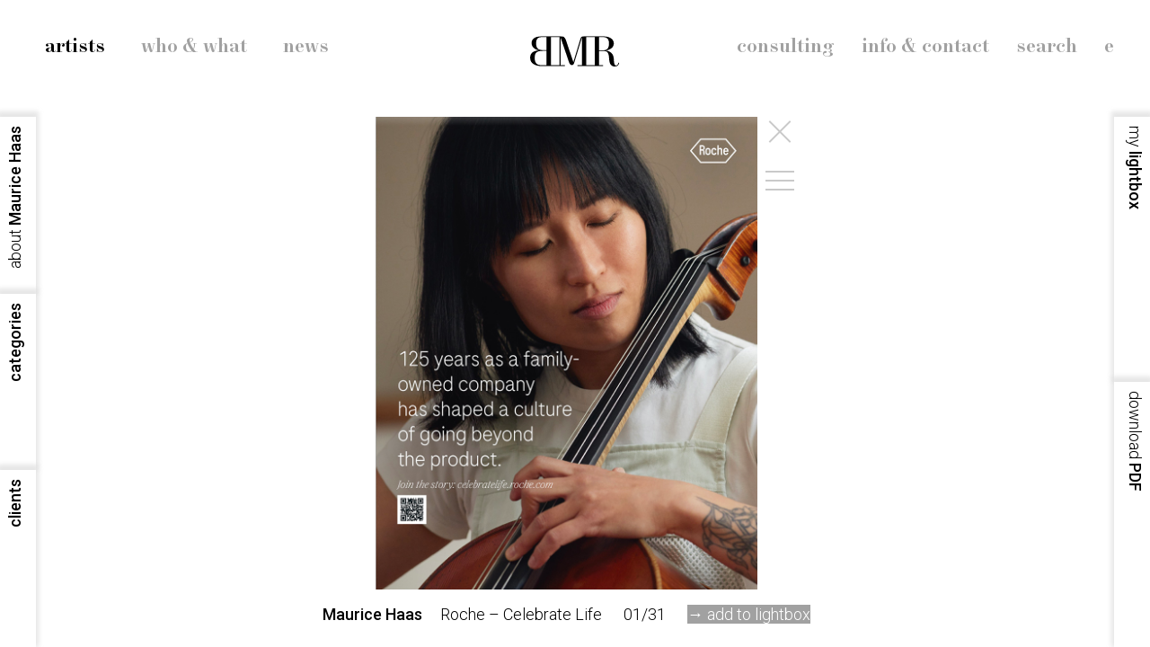

--- FILE ---
content_type: text/html;charset=UTF-8
request_url: https://www.bmr-fotografen.ch/de/artists/maurice-haas/525/6720/
body_size: 7546
content:
<!DOCTYPE html>
<html lang="de"><head>

<title>Artists</title>

<meta name="description" content="Adrian&Alexis, Monique Baumann, Bela Borsodi, Christian Grund, Maurice Haas, Milo Keller, Sylvan M&uuml;ller, Oriani&Origone, Nadine Ottawa, STAN." />
<meta name="keywords" content="" />

<meta name="viewport" content="width=device-width, initial-scale=1.0">
<meta name="google-site-verification" content="01uUdzP7wHoYvW6_WEiHrD_LRcxoqR0vF5yCnZJ1oAU"/>
<meta name="apple-mobile-web-app-capable" content="yes">
<link rel="apple-touch-icon" sizes="180x180" href="/apple-touch-icon.png">
<link rel="icon" type="image/png" sizes="32x32" href="/favicon-32x32.png">
<link rel="icon" type="image/png" sizes="16x16" href="/favicon-16x16.png">
<link rel="stylesheet" type="text/css" href="/assets/style/font.css" />
<link href="https://fonts.googleapis.com/css?family=Roboto:300,500&display=swap" rel="stylesheet">
<link rel="stylesheet" type="text/css" href="/assets/style/style04.css" />
<link rel="stylesheet" href="/assets/swiper/css/swiper.min.css">
<script src="/assets/js/lib/NavSliderVideo.js"></script>
<script src="/assets/swiper/js/swiper.min.js"></script>
<script src="/assets/js/vendor/ajax.js"></script>

</head>
<body> <div class="headcontainer"><div class="topnav"><div class="topleft"><div class="mtoplinkactive floatleft"><a  href="/de/artists">artists</a></div><div class="mtoplink floatleft"><a  href="/de/whowhat">who & what</a></div><div class="mtoplink floatleft"><a  href="/de/news">news</a></div>&nbsp;</div><div class="topmiddle"><a href="/de/"><img class="svglogo" src="/assets/img/bmr-fotografen.svg" alt="bmr-fotografen.ch" /></a></div><div class="topright"><div class="mtoplink floatright"><a href="/en/">e</a></div><div class="mtoplink floatright"><a  href="/de/search">search</a></div><div class="mtoplink floatright"><a  href="/de/info">info & contact</a></div><div class="mtoplink floatright"><a  href="/de/consulting">consulting</a></div></div><div class="p100"></div></div></div><div class="headcontainer-mobile"><div class="topnav-mobile"><div class="topleft"><a href="/de/"><img class="svglogo" src="/assets/img/bmr-fotografen-white.svg" alt="bmr-fotografen.ch" /></a></div><div class="topright" onclick="showmobilenav()">menu</div><div class="p100"></div></div></div><div class="menu-container-mobile"><div id="mobilenav" class="inner"><a class="tophamburger active" href="/de/artists">artists</a><a class="tophamburger inactive" href="/de/whowhat">who & what</a><a class="tophamburger inactive" href="/de/news">news</a><a class="tophamburger inactive" href="/de/consulting">consulting</a><a class="tophamburger inactive" href="/de/info">info & contact</a><a class="tophamburger inactive" href="/de/search">search</a> <a class="topmobilelanguage inactive" href="/en/">e</a></div></div><div class="contentcontainer"><div class="panel100"><div class="inner"><div class="contentbox"><div class="p100"><div style="position: relative; padding: 0px;"><div id="slideouterwrapper" class="slideouterwrapper">
<div id="swcontainer" class="swiper-container" data-start="0"><div class="swiper-wrapper"><div class="swiper-slide" data-docid="/de/artists/maurice-haas/525/6720/"><div class="sliderimage"><div class="full" onclick="f1.donext()"><div class="content"><img class="slidefull" alt="copyright Maurice Haas - Roche – Celebrate Life"  data-src="/data/2021_11_dcs/Maurice_Haas_Roche_00033.jpg" data-ovsrc="/data/2021_11_dcs/ov/Maurice_Haas_Roche_00033.jpg" src="/data/2021_11_dcs/pr/Maurice_Haas_Roche_00033.jpg" data-ratio="1.23853" /></div></div><div class="slidenavigation" style="display: none;"><div class="slide-nav"><div class="slide-close" onclick="location.href='/de/artists/maurice-haas'"></div><div class="slide-hamburger" onclick="f1.showoverview()"><div class="slide-hamburger-line"></div><div class="slide-hamburger-line"></div><div class="slide-hamburger-line"></div></div></div></div></div><div class="addtolightbox" ><div class="pagina"><strong>Maurice Haas</strong></div><div class="pagina-left">Roche – Celebrate Life</div><div class="pagina-left">01/31</div><div class="adder-btn rsp-dskt pagina-left">&rarr; <span class="showpointer" onclick="f1.addtolightbox({session: '5607AA46-EA5B-B1EA-46FEEA02743A682F', pair: 0, ratio: '1.23853', path:'/data/2021_11_dcs/Maurice_Haas_Roche_00033.jpg', dcid:6720,prid:525,arid:25, name:'Maurice Haas', title:'Roche – Celebrate Life'});">add to lightbox</span></div></div></div><div class="swiper-slide" data-docid="/de/artists/maurice-haas/525/6719/"><div class="sliderimage"><div class="full" onclick="f1.donext()"><div class="content"><img class="slidefull" alt="copyright Maurice Haas - Roche – Celebrate Life"  data-src="/data/2021_11_dcs/Maurice_Haas_Roche_00029.jpg" data-ovsrc="/data/2021_11_dcs/ov/Maurice_Haas_Roche_00029.jpg" src="/data/2021_11_dcs/pr/Maurice_Haas_Roche_00029.jpg" data-ratio="0.667078" /></div></div><div class="slidenavigation" style="display: none;"><div class="slide-nav"><div class="slide-close" onclick="location.href='/de/artists/maurice-haas'"></div><div class="slide-hamburger" onclick="f1.showoverview()"><div class="slide-hamburger-line"></div><div class="slide-hamburger-line"></div><div class="slide-hamburger-line"></div></div></div></div></div><div class="addtolightbox" ><div class="pagina"><strong>Maurice Haas</strong></div><div class="pagina-left">Roche – Celebrate Life</div><div class="pagina-left">02/31</div><div class="adder-btn rsp-dskt pagina-left">&rarr; <span class="showpointer" onclick="f1.addtolightbox({session: '5607AA46-EA5B-B1EA-46FEEA02743A682F', pair: 0, ratio: '0.667078', path:'/data/2021_11_dcs/Maurice_Haas_Roche_00029.jpg', dcid:6719,prid:525,arid:25, name:'Maurice Haas', title:'Roche – Celebrate Life'});">add to lightbox</span></div></div></div><div class="swiper-slide" data-docid="/de/artists/maurice-haas/525/6718/"><div class="sliderimage"><div class="full" onclick="f1.donext()"><div class="content"><img class="slidefull" alt="copyright Maurice Haas - Roche – Celebrate Life"  data-src="/data/2021_11_dcs/Maurice_Haas_Roche_00030.jpg" data-ovsrc="/data/2021_11_dcs/ov/Maurice_Haas_Roche_00030.jpg" src="/data/2021_11_dcs/pr/Maurice_Haas_Roche_00030.jpg" data-ratio="1.5" /></div></div><div class="slidenavigation" style="display: none;"><div class="slide-nav"><div class="slide-close" onclick="location.href='/de/artists/maurice-haas'"></div><div class="slide-hamburger" onclick="f1.showoverview()"><div class="slide-hamburger-line"></div><div class="slide-hamburger-line"></div><div class="slide-hamburger-line"></div></div></div></div></div><div class="addtolightbox" ><div class="pagina"><strong>Maurice Haas</strong></div><div class="pagina-left">Roche – Celebrate Life</div><div class="pagina-left">03/31</div><div class="adder-btn rsp-dskt pagina-left">&rarr; <span class="showpointer" onclick="f1.addtolightbox({session: '5607AA46-EA5B-B1EA-46FEEA02743A682F', pair: 0, ratio: '1.5', path:'/data/2021_11_dcs/Maurice_Haas_Roche_00030.jpg', dcid:6718,prid:525,arid:25, name:'Maurice Haas', title:'Roche – Celebrate Life'});">add to lightbox</span></div></div></div><div class="swiper-slide" data-docid="/de/artists/maurice-haas/525/6717/"><div class="sliderimage"><div class="full" onclick="f1.donext()"><div class="content"><img class="slidefull" alt="copyright Maurice Haas - Roche – Celebrate Life"  data-src="/data/2021_11_dcs/Maurice_Haas_Roche_00004.jpg" data-ovsrc="/data/2021_11_dcs/ov/Maurice_Haas_Roche_00004.jpg" src="/data/2021_11_dcs/pr/Maurice_Haas_Roche_00004.jpg" data-ratio="0.667078" /></div></div><div class="slidenavigation" style="display: none;"><div class="slide-nav"><div class="slide-close" onclick="location.href='/de/artists/maurice-haas'"></div><div class="slide-hamburger" onclick="f1.showoverview()"><div class="slide-hamburger-line"></div><div class="slide-hamburger-line"></div><div class="slide-hamburger-line"></div></div></div></div></div><div class="addtolightbox" ><div class="pagina"><strong>Maurice Haas</strong></div><div class="pagina-left">Roche – Celebrate Life</div><div class="pagina-left">04/31</div><div class="adder-btn rsp-dskt pagina-left">&rarr; <span class="showpointer" onclick="f1.addtolightbox({session: '5607AA46-EA5B-B1EA-46FEEA02743A682F', pair: 0, ratio: '0.667078', path:'/data/2021_11_dcs/Maurice_Haas_Roche_00004.jpg', dcid:6717,prid:525,arid:25, name:'Maurice Haas', title:'Roche – Celebrate Life'});">add to lightbox</span></div></div></div><div class="swiper-slide" data-docid="/de/artists/maurice-haas/525/6716/"><div class="sliderimage"><div class="full" onclick="f1.donext()"><div class="content"><img class="slidefull" alt="copyright Maurice Haas - Roche – Celebrate Life"  data-src="/data/2021_11_dcs/Maurice_Haas_Roche_00003.jpg" data-ovsrc="/data/2021_11_dcs/ov/Maurice_Haas_Roche_00003.jpg" src="/data/2021_11_dcs/pr/Maurice_Haas_Roche_00003.jpg" data-ratio="0.667078" /></div></div><div class="slidenavigation" style="display: none;"><div class="slide-nav"><div class="slide-close" onclick="location.href='/de/artists/maurice-haas'"></div><div class="slide-hamburger" onclick="f1.showoverview()"><div class="slide-hamburger-line"></div><div class="slide-hamburger-line"></div><div class="slide-hamburger-line"></div></div></div></div></div><div class="addtolightbox" ><div class="pagina"><strong>Maurice Haas</strong></div><div class="pagina-left">Roche – Celebrate Life</div><div class="pagina-left">05/31</div><div class="adder-btn rsp-dskt pagina-left">&rarr; <span class="showpointer" onclick="f1.addtolightbox({session: '5607AA46-EA5B-B1EA-46FEEA02743A682F', pair: 0, ratio: '0.667078', path:'/data/2021_11_dcs/Maurice_Haas_Roche_00003.jpg', dcid:6716,prid:525,arid:25, name:'Maurice Haas', title:'Roche – Celebrate Life'});">add to lightbox</span></div></div></div><div class="swiper-slide" data-docid="/de/artists/maurice-haas/525/6715/"><div class="sliderimage"><div class="full" onclick="f1.donext()"><div class="content"><img class="slidefull" alt="copyright Maurice Haas - Roche – Celebrate Life"  data-src="/data/2021_11_dcs/Maurice_Haas_Roche_00031.jpg" data-ovsrc="/data/2021_11_dcs/ov/Maurice_Haas_Roche_00031.jpg" src="/data/2021_11_dcs/pr/Maurice_Haas_Roche_00031.jpg" data-ratio="0.667078" /></div></div><div class="slidenavigation" style="display: none;"><div class="slide-nav"><div class="slide-close" onclick="location.href='/de/artists/maurice-haas'"></div><div class="slide-hamburger" onclick="f1.showoverview()"><div class="slide-hamburger-line"></div><div class="slide-hamburger-line"></div><div class="slide-hamburger-line"></div></div></div></div></div><div class="addtolightbox" ><div class="pagina"><strong>Maurice Haas</strong></div><div class="pagina-left">Roche – Celebrate Life</div><div class="pagina-left">06/31</div><div class="adder-btn rsp-dskt pagina-left">&rarr; <span class="showpointer" onclick="f1.addtolightbox({session: '5607AA46-EA5B-B1EA-46FEEA02743A682F', pair: 0, ratio: '0.667078', path:'/data/2021_11_dcs/Maurice_Haas_Roche_00031.jpg', dcid:6715,prid:525,arid:25, name:'Maurice Haas', title:'Roche – Celebrate Life'});">add to lightbox</span></div></div></div><div class="swiper-slide" data-docid="/de/artists/maurice-haas/525/6714/"><div class="sliderimage"><div class="full" onclick="f1.donext()"><div class="content"><img class="slidefull" alt="copyright Maurice Haas - Roche – Celebrate Life"  data-src="/data/2021_11_dcs/Maurice_Haas_Roche_00032.jpg" data-ovsrc="/data/2021_11_dcs/ov/Maurice_Haas_Roche_00032.jpg" src="/data/2021_11_dcs/pr/Maurice_Haas_Roche_00032.jpg" data-ratio="1.48352" /></div></div><div class="slidenavigation" style="display: none;"><div class="slide-nav"><div class="slide-close" onclick="location.href='/de/artists/maurice-haas'"></div><div class="slide-hamburger" onclick="f1.showoverview()"><div class="slide-hamburger-line"></div><div class="slide-hamburger-line"></div><div class="slide-hamburger-line"></div></div></div></div></div><div class="addtolightbox" ><div class="pagina"><strong>Maurice Haas</strong></div><div class="pagina-left">Roche – Celebrate Life</div><div class="pagina-left">07/31</div><div class="adder-btn rsp-dskt pagina-left">&rarr; <span class="showpointer" onclick="f1.addtolightbox({session: '5607AA46-EA5B-B1EA-46FEEA02743A682F', pair: 0, ratio: '1.48352', path:'/data/2021_11_dcs/Maurice_Haas_Roche_00032.jpg', dcid:6714,prid:525,arid:25, name:'Maurice Haas', title:'Roche – Celebrate Life'});">add to lightbox</span></div></div></div><div class="swiper-slide" data-docid="/de/artists/maurice-haas/525/6713/"><div class="sliderimage"><div class="full" onclick="f1.donext()"><div class="content"><img class="slidefull" alt="copyright Maurice Haas - Roche – Celebrate Life"  data-src="/data/2021_11_dcs/Maurice_Haas_Roche_00001.jpg" data-ovsrc="/data/2021_11_dcs/ov/Maurice_Haas_Roche_00001.jpg" src="/data/2021_11_dcs/pr/Maurice_Haas_Roche_00001.jpg" data-ratio="0.667078" /></div></div><div class="slidenavigation" style="display: none;"><div class="slide-nav"><div class="slide-close" onclick="location.href='/de/artists/maurice-haas'"></div><div class="slide-hamburger" onclick="f1.showoverview()"><div class="slide-hamburger-line"></div><div class="slide-hamburger-line"></div><div class="slide-hamburger-line"></div></div></div></div></div><div class="addtolightbox" ><div class="pagina"><strong>Maurice Haas</strong></div><div class="pagina-left">Roche – Celebrate Life</div><div class="pagina-left">08/31</div><div class="adder-btn rsp-dskt pagina-left">&rarr; <span class="showpointer" onclick="f1.addtolightbox({session: '5607AA46-EA5B-B1EA-46FEEA02743A682F', pair: 0, ratio: '0.667078', path:'/data/2021_11_dcs/Maurice_Haas_Roche_00001.jpg', dcid:6713,prid:525,arid:25, name:'Maurice Haas', title:'Roche – Celebrate Life'});">add to lightbox</span></div></div></div><div class="swiper-slide" data-docid="/de/artists/maurice-haas/525/6712/"><div class="sliderimage"><div class="full" onclick="f1.donext()"><div class="content"><img class="slidefull" alt="copyright Maurice Haas - Roche – Celebrate Life"  data-src="/data/2021_11_dcs/Maurice_Haas_Roche_00015.jpg" data-ovsrc="/data/2021_11_dcs/ov/Maurice_Haas_Roche_00015.jpg" src="/data/2021_11_dcs/pr/Maurice_Haas_Roche_00015.jpg" data-ratio="1.5" /></div></div><div class="slidenavigation" style="display: none;"><div class="slide-nav"><div class="slide-close" onclick="location.href='/de/artists/maurice-haas'"></div><div class="slide-hamburger" onclick="f1.showoverview()"><div class="slide-hamburger-line"></div><div class="slide-hamburger-line"></div><div class="slide-hamburger-line"></div></div></div></div></div><div class="addtolightbox" ><div class="pagina"><strong>Maurice Haas</strong></div><div class="pagina-left">Roche – Celebrate Life</div><div class="pagina-left">09/31</div><div class="adder-btn rsp-dskt pagina-left">&rarr; <span class="showpointer" onclick="f1.addtolightbox({session: '5607AA46-EA5B-B1EA-46FEEA02743A682F', pair: 0, ratio: '1.5', path:'/data/2021_11_dcs/Maurice_Haas_Roche_00015.jpg', dcid:6712,prid:525,arid:25, name:'Maurice Haas', title:'Roche – Celebrate Life'});">add to lightbox</span></div></div></div><div class="swiper-slide" data-docid="/de/artists/maurice-haas/525/6711/"><div class="sliderimage"><div class="full" onclick="f1.donext()"><div class="content"><img class="slidefull" alt="copyright Maurice Haas - Roche – Celebrate Life"  data-src="/data/2021_11_dcs/Maurice_Haas_Roche_00016.jpg" data-ovsrc="/data/2021_11_dcs/ov/Maurice_Haas_Roche_00016.jpg" src="/data/2021_11_dcs/pr/Maurice_Haas_Roche_00016.jpg" data-ratio="0.667078" /></div></div><div class="slidenavigation" style="display: none;"><div class="slide-nav"><div class="slide-close" onclick="location.href='/de/artists/maurice-haas'"></div><div class="slide-hamburger" onclick="f1.showoverview()"><div class="slide-hamburger-line"></div><div class="slide-hamburger-line"></div><div class="slide-hamburger-line"></div></div></div></div></div><div class="addtolightbox" ><div class="pagina"><strong>Maurice Haas</strong></div><div class="pagina-left">Roche – Celebrate Life</div><div class="pagina-left">10/31</div><div class="adder-btn rsp-dskt pagina-left">&rarr; <span class="showpointer" onclick="f1.addtolightbox({session: '5607AA46-EA5B-B1EA-46FEEA02743A682F', pair: 0, ratio: '0.667078', path:'/data/2021_11_dcs/Maurice_Haas_Roche_00016.jpg', dcid:6711,prid:525,arid:25, name:'Maurice Haas', title:'Roche – Celebrate Life'});">add to lightbox</span></div></div></div><div class="swiper-slide" data-docid="/de/artists/maurice-haas/525/6710/"><div class="sliderimage"><div class="full" onclick="f1.donext()"><div class="content"><img class="slidefull" alt="copyright Maurice Haas - Roche – Celebrate Life"  data-src="/data/2021_11_dcs/Maurice_Haas_Roche_00010.jpg" data-ovsrc="/data/2021_11_dcs/ov/Maurice_Haas_Roche_00010.jpg" src="/data/2021_11_dcs/pr/Maurice_Haas_Roche_00010.jpg" data-ratio="0.666255" /></div></div><div class="slidenavigation" style="display: none;"><div class="slide-nav"><div class="slide-close" onclick="location.href='/de/artists/maurice-haas'"></div><div class="slide-hamburger" onclick="f1.showoverview()"><div class="slide-hamburger-line"></div><div class="slide-hamburger-line"></div><div class="slide-hamburger-line"></div></div></div></div></div><div class="addtolightbox" ><div class="pagina"><strong>Maurice Haas</strong></div><div class="pagina-left">Roche – Celebrate Life</div><div class="pagina-left">11/31</div><div class="adder-btn rsp-dskt pagina-left">&rarr; <span class="showpointer" onclick="f1.addtolightbox({session: '5607AA46-EA5B-B1EA-46FEEA02743A682F', pair: 0, ratio: '0.666255', path:'/data/2021_11_dcs/Maurice_Haas_Roche_00010.jpg', dcid:6710,prid:525,arid:25, name:'Maurice Haas', title:'Roche – Celebrate Life'});">add to lightbox</span></div></div></div><div class="swiper-slide" data-docid="/de/artists/maurice-haas/525/6709/"><div class="sliderimage"><div class="full" onclick="f1.donext()"><div class="content"><img class="slidefull" alt="copyright Maurice Haas - Roche – Celebrate Life"  data-src="/data/2021_11_dcs/Maurice_Haas_Roche_00012.jpg" data-ovsrc="/data/2021_11_dcs/ov/Maurice_Haas_Roche_00012.jpg" src="/data/2021_11_dcs/pr/Maurice_Haas_Roche_00012.jpg" data-ratio="0.667078" /></div></div><div class="slidenavigation" style="display: none;"><div class="slide-nav"><div class="slide-close" onclick="location.href='/de/artists/maurice-haas'"></div><div class="slide-hamburger" onclick="f1.showoverview()"><div class="slide-hamburger-line"></div><div class="slide-hamburger-line"></div><div class="slide-hamburger-line"></div></div></div></div></div><div class="addtolightbox" ><div class="pagina"><strong>Maurice Haas</strong></div><div class="pagina-left">Roche – Celebrate Life</div><div class="pagina-left">12/31</div><div class="adder-btn rsp-dskt pagina-left">&rarr; <span class="showpointer" onclick="f1.addtolightbox({session: '5607AA46-EA5B-B1EA-46FEEA02743A682F', pair: 0, ratio: '0.667078', path:'/data/2021_11_dcs/Maurice_Haas_Roche_00012.jpg', dcid:6709,prid:525,arid:25, name:'Maurice Haas', title:'Roche – Celebrate Life'});">add to lightbox</span></div></div></div><div class="swiper-slide" data-docid="/de/artists/maurice-haas/525/6708/"><div class="sliderimage"><div class="full" onclick="f1.donext()"><div class="content"><img class="slidefull" alt="copyright Maurice Haas - Roche – Celebrate Life"  data-src="/data/2021_11_dcs/Maurice_Haas_Roche_00002.jpg" data-ovsrc="/data/2021_11_dcs/ov/Maurice_Haas_Roche_00002.jpg" src="/data/2021_11_dcs/pr/Maurice_Haas_Roche_00002.jpg" data-ratio="0.667078" /></div></div><div class="slidenavigation" style="display: none;"><div class="slide-nav"><div class="slide-close" onclick="location.href='/de/artists/maurice-haas'"></div><div class="slide-hamburger" onclick="f1.showoverview()"><div class="slide-hamburger-line"></div><div class="slide-hamburger-line"></div><div class="slide-hamburger-line"></div></div></div></div></div><div class="addtolightbox" ><div class="pagina"><strong>Maurice Haas</strong></div><div class="pagina-left">Roche – Celebrate Life</div><div class="pagina-left">13/31</div><div class="adder-btn rsp-dskt pagina-left">&rarr; <span class="showpointer" onclick="f1.addtolightbox({session: '5607AA46-EA5B-B1EA-46FEEA02743A682F', pair: 0, ratio: '0.667078', path:'/data/2021_11_dcs/Maurice_Haas_Roche_00002.jpg', dcid:6708,prid:525,arid:25, name:'Maurice Haas', title:'Roche – Celebrate Life'});">add to lightbox</span></div></div></div><div class="swiper-slide" data-docid="/de/artists/maurice-haas/525/6707/"><div class="sliderimage"><div class="full" onclick="f1.donext()"><div class="content"><img class="slidefull" alt="copyright Maurice Haas - Roche – Celebrate Life"  data-src="/data/2021_11_dcs/Maurice_Haas_Roche_00011.jpg" data-ovsrc="/data/2021_11_dcs/ov/Maurice_Haas_Roche_00011.jpg" src="/data/2021_11_dcs/pr/Maurice_Haas_Roche_00011.jpg" data-ratio="1.5" /></div></div><div class="slidenavigation" style="display: none;"><div class="slide-nav"><div class="slide-close" onclick="location.href='/de/artists/maurice-haas'"></div><div class="slide-hamburger" onclick="f1.showoverview()"><div class="slide-hamburger-line"></div><div class="slide-hamburger-line"></div><div class="slide-hamburger-line"></div></div></div></div></div><div class="addtolightbox" ><div class="pagina"><strong>Maurice Haas</strong></div><div class="pagina-left">Roche – Celebrate Life</div><div class="pagina-left">14/31</div><div class="adder-btn rsp-dskt pagina-left">&rarr; <span class="showpointer" onclick="f1.addtolightbox({session: '5607AA46-EA5B-B1EA-46FEEA02743A682F', pair: 0, ratio: '1.5', path:'/data/2021_11_dcs/Maurice_Haas_Roche_00011.jpg', dcid:6707,prid:525,arid:25, name:'Maurice Haas', title:'Roche – Celebrate Life'});">add to lightbox</span></div></div></div><div class="swiper-slide" data-docid="/de/artists/maurice-haas/525/6759/"><div class="sliderimage"><div class="full" onclick="f1.donext()"><div class="content"><img class="slidefull" alt="copyright Maurice Haas - Roche – Celebrate Life"  data-src="/data/2021_11_dcs/Maurice_Haas_Roche_Ad_1.jpg" data-ovsrc="/data/2021_11_dcs/ov/Maurice_Haas_Roche_Ad_1.jpg" src="/data/2021_11_dcs/pr/Maurice_Haas_Roche_Ad_1.jpg" data-ratio="0.76491" /></div></div><div class="slidenavigation" style="display: none;"><div class="slide-nav"><div class="slide-close" onclick="location.href='/de/artists/maurice-haas'"></div><div class="slide-hamburger" onclick="f1.showoverview()"><div class="slide-hamburger-line"></div><div class="slide-hamburger-line"></div><div class="slide-hamburger-line"></div></div></div></div></div><div class="addtolightbox" ><div class="pagina"><strong>Maurice Haas</strong></div><div class="pagina-left">Roche – Celebrate Life</div><div class="pagina-left">15/31</div><div class="adder-btn rsp-dskt pagina-left">&rarr; <span class="showpointer" onclick="f1.addtolightbox({session: '5607AA46-EA5B-B1EA-46FEEA02743A682F', pair: 0, ratio: '0.76491', path:'/data/2021_11_dcs/Maurice_Haas_Roche_Ad_1.jpg', dcid:6759,prid:525,arid:25, name:'Maurice Haas', title:'Roche – Celebrate Life'});">add to lightbox</span></div></div></div><div class="swiper-slide" data-docid="/de/artists/maurice-haas/525/6705/"><div class="sliderimage"><div class="full" onclick="f1.donext()"><div class="content"><img class="slidefull" alt="copyright Maurice Haas - Roche – Celebrate Life"  data-src="/data/2021_11_dcs/Maurice_Haas_Roche_00017.jpg" data-ovsrc="/data/2021_11_dcs/ov/Maurice_Haas_Roche_00017.jpg" src="/data/2021_11_dcs/pr/Maurice_Haas_Roche_00017.jpg" data-ratio="1.5" /></div></div><div class="slidenavigation" style="display: none;"><div class="slide-nav"><div class="slide-close" onclick="location.href='/de/artists/maurice-haas'"></div><div class="slide-hamburger" onclick="f1.showoverview()"><div class="slide-hamburger-line"></div><div class="slide-hamburger-line"></div><div class="slide-hamburger-line"></div></div></div></div></div><div class="addtolightbox" ><div class="pagina"><strong>Maurice Haas</strong></div><div class="pagina-left">Roche – Celebrate Life</div><div class="pagina-left">16/31</div><div class="adder-btn rsp-dskt pagina-left">&rarr; <span class="showpointer" onclick="f1.addtolightbox({session: '5607AA46-EA5B-B1EA-46FEEA02743A682F', pair: 0, ratio: '1.5', path:'/data/2021_11_dcs/Maurice_Haas_Roche_00017.jpg', dcid:6705,prid:525,arid:25, name:'Maurice Haas', title:'Roche – Celebrate Life'});">add to lightbox</span></div></div></div><div class="swiper-slide" data-docid="/de/artists/maurice-haas/525/6704/"><div class="sliderimage"><div class="full" onclick="f1.donext()"><div class="content"><img class="slidefull" alt="copyright Maurice Haas - Roche – Celebrate Life"  data-src="/data/2021_11_dcs/Maurice_Haas_Roche_00018.jpg" data-ovsrc="/data/2021_11_dcs/ov/Maurice_Haas_Roche_00018.jpg" src="/data/2021_11_dcs/pr/Maurice_Haas_Roche_00018.jpg" data-ratio="0.667078" /></div></div><div class="slidenavigation" style="display: none;"><div class="slide-nav"><div class="slide-close" onclick="location.href='/de/artists/maurice-haas'"></div><div class="slide-hamburger" onclick="f1.showoverview()"><div class="slide-hamburger-line"></div><div class="slide-hamburger-line"></div><div class="slide-hamburger-line"></div></div></div></div></div><div class="addtolightbox" ><div class="pagina"><strong>Maurice Haas</strong></div><div class="pagina-left">Roche – Celebrate Life</div><div class="pagina-left">17/31</div><div class="adder-btn rsp-dskt pagina-left">&rarr; <span class="showpointer" onclick="f1.addtolightbox({session: '5607AA46-EA5B-B1EA-46FEEA02743A682F', pair: 0, ratio: '0.667078', path:'/data/2021_11_dcs/Maurice_Haas_Roche_00018.jpg', dcid:6704,prid:525,arid:25, name:'Maurice Haas', title:'Roche – Celebrate Life'});">add to lightbox</span></div></div></div><div class="swiper-slide" data-docid="/de/artists/maurice-haas/525/6703/"><div class="sliderimage"><div class="full" onclick="f1.donext()"><div class="content"><img class="slidefull" data-type="first" data-src="/data/2021_11_dcs/Maurice_Haas_Roche_00035.jpg" data-ovsrc="/data/2021_11_dcs/ov/Maurice_Haas_Roche_00035.jpg" src="/data/2021_11_dcs/pr/Maurice_Haas_Roche_00035.jpg" alt="copyright Maurice Haas - " data-ratio="1.5" /><img class="slidefull" data-type="second" data-ratio="1.5" alt="copyright Maurice Haas - " data-src="/data/2021_11_dcs/Maurice_Haas_Roche_00036.jpg" data-ovsrc="/data/2021_11_dcs/ov/Maurice_Haas_Roche_00036.jpg" src="/data/2021_11_dcs/pr/Maurice_Haas_Roche_00036.jpg" /></div></div><div class="slidenavigation" style="display: none;"><div class="slide-nav"><div class="slide-close" onclick="location.href='/de/artists/maurice-haas'"></div><div class="slide-hamburger" onclick="f1.showoverview()"><div class="slide-hamburger-line"></div><div class="slide-hamburger-line"></div><div class="slide-hamburger-line"></div></div></div></div></div><div class="addtolightbox" ><div class="pagina"><strong>Maurice Haas</strong></div><div class="pagina-left">Roche – Celebrate Life</div><div class="pagina-left">18/31</div><div class="adder-btn rsp-dskt pagina-left">&rarr; <span class="showpointer" onclick="f1.addtolightbox({session: '5607AA46-EA5B-B1EA-46FEEA02743A682F', pair: 1, pairtwo: 2, ratio: '1.5',  ratiotwo: '1.5', pathtwo:'/data/2021_11_dcs/Maurice_Haas_Roche_00035.jpg', dcidtwo:6703, prid:525, arid:25, path:'/data/2021_11_dcs/Maurice_Haas_Roche_00036.jpg', dcid:6702, name:'Maurice Haas', title:'Roche – Celebrate Life'});">add to lightbox</span></div></div></div><div class="swiper-slide" data-docid="/de/artists/maurice-haas/525/6701/"><div class="sliderimage"><div class="full" onclick="f1.donext()"><div class="content"><img class="slidefull" alt="copyright Maurice Haas - Roche – Celebrate Life"  data-src="/data/2021_11_dcs/Maurice_Haas_Roche_00037.jpg" data-ovsrc="/data/2021_11_dcs/ov/Maurice_Haas_Roche_00037.jpg" src="/data/2021_11_dcs/pr/Maurice_Haas_Roche_00037.jpg" data-ratio="1.5" /></div></div><div class="slidenavigation" style="display: none;"><div class="slide-nav"><div class="slide-close" onclick="location.href='/de/artists/maurice-haas'"></div><div class="slide-hamburger" onclick="f1.showoverview()"><div class="slide-hamburger-line"></div><div class="slide-hamburger-line"></div><div class="slide-hamburger-line"></div></div></div></div></div><div class="addtolightbox" ><div class="pagina"><strong>Maurice Haas</strong></div><div class="pagina-left">Roche – Celebrate Life</div><div class="pagina-left">19/31</div><div class="adder-btn rsp-dskt pagina-left">&rarr; <span class="showpointer" onclick="f1.addtolightbox({session: '5607AA46-EA5B-B1EA-46FEEA02743A682F', pair: 0, ratio: '1.5', path:'/data/2021_11_dcs/Maurice_Haas_Roche_00037.jpg', dcid:6701,prid:525,arid:25, name:'Maurice Haas', title:'Roche – Celebrate Life'});">add to lightbox</span></div></div></div><div class="swiper-slide" data-docid="/de/artists/maurice-haas/525/6763/"><div class="sliderimage"><div class="full" onclick="f1.donext()"><div class="content"><img class="slidefull" alt="copyright Maurice Haas - Roche – Celebrate Life"  data-src="/data/2021_11_dcs/Maurice_Haas_Roche_Ad_5.jpg" data-ovsrc="/data/2021_11_dcs/ov/Maurice_Haas_Roche_Ad_5.jpg" src="/data/2021_11_dcs/pr/Maurice_Haas_Roche_Ad_5.jpg" data-ratio="0.765957" /></div></div><div class="slidenavigation" style="display: none;"><div class="slide-nav"><div class="slide-close" onclick="location.href='/de/artists/maurice-haas'"></div><div class="slide-hamburger" onclick="f1.showoverview()"><div class="slide-hamburger-line"></div><div class="slide-hamburger-line"></div><div class="slide-hamburger-line"></div></div></div></div></div><div class="addtolightbox" ><div class="pagina"><strong>Maurice Haas</strong></div><div class="pagina-left">Roche – Celebrate Life</div><div class="pagina-left">20/31</div><div class="adder-btn rsp-dskt pagina-left">&rarr; <span class="showpointer" onclick="f1.addtolightbox({session: '5607AA46-EA5B-B1EA-46FEEA02743A682F', pair: 0, ratio: '0.765957', path:'/data/2021_11_dcs/Maurice_Haas_Roche_Ad_5.jpg', dcid:6763,prid:525,arid:25, name:'Maurice Haas', title:'Roche – Celebrate Life'});">add to lightbox</span></div></div></div><div class="swiper-slide" data-docid="/de/artists/maurice-haas/525/6699/"><div class="sliderimage"><div class="full" onclick="f1.donext()"><div class="content"><img class="slidefull" alt="copyright Maurice Haas - Roche – Celebrate Life"  data-src="/data/2021_11_dcs/Maurice_Haas_Roche_00007.jpg" data-ovsrc="/data/2021_11_dcs/ov/Maurice_Haas_Roche_00007.jpg" src="/data/2021_11_dcs/pr/Maurice_Haas_Roche_00007.jpg" data-ratio="0.741758" /></div></div><div class="slidenavigation" style="display: none;"><div class="slide-nav"><div class="slide-close" onclick="location.href='/de/artists/maurice-haas'"></div><div class="slide-hamburger" onclick="f1.showoverview()"><div class="slide-hamburger-line"></div><div class="slide-hamburger-line"></div><div class="slide-hamburger-line"></div></div></div></div></div><div class="addtolightbox" ><div class="pagina"><strong>Maurice Haas</strong></div><div class="pagina-left">Roche – Celebrate Life</div><div class="pagina-left">21/31</div><div class="adder-btn rsp-dskt pagina-left">&rarr; <span class="showpointer" onclick="f1.addtolightbox({session: '5607AA46-EA5B-B1EA-46FEEA02743A682F', pair: 0, ratio: '0.741758', path:'/data/2021_11_dcs/Maurice_Haas_Roche_00007.jpg', dcid:6699,prid:525,arid:25, name:'Maurice Haas', title:'Roche – Celebrate Life'});">add to lightbox</span></div></div></div><div class="swiper-slide" data-docid="/de/artists/maurice-haas/525/6698/"><div class="sliderimage"><div class="full" onclick="f1.donext()"><div class="content"><img class="slidefull" alt="copyright Maurice Haas - Roche – Celebrate Life"  data-src="/data/2021_11_dcs/Maurice_Haas_Roche_00014.jpg" data-ovsrc="/data/2021_11_dcs/ov/Maurice_Haas_Roche_00014.jpg" src="/data/2021_11_dcs/pr/Maurice_Haas_Roche_00014.jpg" data-ratio="0.658135" /></div></div><div class="slidenavigation" style="display: none;"><div class="slide-nav"><div class="slide-close" onclick="location.href='/de/artists/maurice-haas'"></div><div class="slide-hamburger" onclick="f1.showoverview()"><div class="slide-hamburger-line"></div><div class="slide-hamburger-line"></div><div class="slide-hamburger-line"></div></div></div></div></div><div class="addtolightbox" ><div class="pagina"><strong>Maurice Haas</strong></div><div class="pagina-left">Roche – Celebrate Life</div><div class="pagina-left">22/31</div><div class="adder-btn rsp-dskt pagina-left">&rarr; <span class="showpointer" onclick="f1.addtolightbox({session: '5607AA46-EA5B-B1EA-46FEEA02743A682F', pair: 0, ratio: '0.658135', path:'/data/2021_11_dcs/Maurice_Haas_Roche_00014.jpg', dcid:6698,prid:525,arid:25, name:'Maurice Haas', title:'Roche – Celebrate Life'});">add to lightbox</span></div></div></div><div class="swiper-slide" data-docid="/de/artists/maurice-haas/525/6761/"><div class="sliderimage"><div class="full" onclick="f1.donext()"><div class="content"><img class="slidefull" alt="copyright Maurice Haas - Roche – Celebrate Life"  data-src="/data/2021_11_dcs/Maurice_Haas_Roche_Ad_3.jpg" data-ovsrc="/data/2021_11_dcs/ov/Maurice_Haas_Roche_Ad_3.jpg" src="/data/2021_11_dcs/pr/Maurice_Haas_Roche_Ad_3.jpg" data-ratio="1.56851" /></div></div><div class="slidenavigation" style="display: none;"><div class="slide-nav"><div class="slide-close" onclick="location.href='/de/artists/maurice-haas'"></div><div class="slide-hamburger" onclick="f1.showoverview()"><div class="slide-hamburger-line"></div><div class="slide-hamburger-line"></div><div class="slide-hamburger-line"></div></div></div></div></div><div class="addtolightbox" ><div class="pagina"><strong>Maurice Haas</strong></div><div class="pagina-left">Roche – Celebrate Life</div><div class="pagina-left">23/31</div><div class="adder-btn rsp-dskt pagina-left">&rarr; <span class="showpointer" onclick="f1.addtolightbox({session: '5607AA46-EA5B-B1EA-46FEEA02743A682F', pair: 0, ratio: '1.56851', path:'/data/2021_11_dcs/Maurice_Haas_Roche_Ad_3.jpg', dcid:6761,prid:525,arid:25, name:'Maurice Haas', title:'Roche – Celebrate Life'});">add to lightbox</span></div></div></div><div class="swiper-slide" data-docid="/de/artists/maurice-haas/525/6697/"><div class="sliderimage"><div class="full" onclick="f1.donext()"><div class="content"><img class="slidefull" alt="copyright Maurice Haas - Roche – Celebrate Life"  data-src="/data/2021_11_dcs/Maurice_Haas_Roche_00027.jpg" data-ovsrc="/data/2021_11_dcs/ov/Maurice_Haas_Roche_00027.jpg" src="/data/2021_11_dcs/pr/Maurice_Haas_Roche_00027.jpg" data-ratio="0.667078" /></div></div><div class="slidenavigation" style="display: none;"><div class="slide-nav"><div class="slide-close" onclick="location.href='/de/artists/maurice-haas'"></div><div class="slide-hamburger" onclick="f1.showoverview()"><div class="slide-hamburger-line"></div><div class="slide-hamburger-line"></div><div class="slide-hamburger-line"></div></div></div></div></div><div class="addtolightbox" ><div class="pagina"><strong>Maurice Haas</strong></div><div class="pagina-left">Roche – Celebrate Life</div><div class="pagina-left">24/31</div><div class="adder-btn rsp-dskt pagina-left">&rarr; <span class="showpointer" onclick="f1.addtolightbox({session: '5607AA46-EA5B-B1EA-46FEEA02743A682F', pair: 0, ratio: '0.667078', path:'/data/2021_11_dcs/Maurice_Haas_Roche_00027.jpg', dcid:6697,prid:525,arid:25, name:'Maurice Haas', title:'Roche – Celebrate Life'});">add to lightbox</span></div></div></div><div class="swiper-slide" data-docid="/de/artists/maurice-haas/525/6696/"><div class="sliderimage"><div class="full" onclick="f1.donext()"><div class="content"><img class="slidefull" alt="copyright Maurice Haas - Roche – Celebrate Life"  data-src="/data/2021_11_dcs/Maurice_Haas_Roche_00025.jpg" data-ovsrc="/data/2021_11_dcs/ov/Maurice_Haas_Roche_00025.jpg" src="/data/2021_11_dcs/pr/Maurice_Haas_Roche_00025.jpg" data-ratio="1.5" /></div></div><div class="slidenavigation" style="display: none;"><div class="slide-nav"><div class="slide-close" onclick="location.href='/de/artists/maurice-haas'"></div><div class="slide-hamburger" onclick="f1.showoverview()"><div class="slide-hamburger-line"></div><div class="slide-hamburger-line"></div><div class="slide-hamburger-line"></div></div></div></div></div><div class="addtolightbox" ><div class="pagina"><strong>Maurice Haas</strong></div><div class="pagina-left">Roche – Celebrate Life</div><div class="pagina-left">25/31</div><div class="adder-btn rsp-dskt pagina-left">&rarr; <span class="showpointer" onclick="f1.addtolightbox({session: '5607AA46-EA5B-B1EA-46FEEA02743A682F', pair: 0, ratio: '1.5', path:'/data/2021_11_dcs/Maurice_Haas_Roche_00025.jpg', dcid:6696,prid:525,arid:25, name:'Maurice Haas', title:'Roche – Celebrate Life'});">add to lightbox</span></div></div></div><div class="swiper-slide" data-docid="/de/artists/maurice-haas/525/6695/"><div class="sliderimage"><div class="full" onclick="f1.donext()"><div class="content"><img class="slidefull" alt="copyright Maurice Haas - Roche – Celebrate Life"  data-src="/data/2021_11_dcs/Maurice_Haas_Roche_00026.jpg" data-ovsrc="/data/2021_11_dcs/ov/Maurice_Haas_Roche_00026.jpg" src="/data/2021_11_dcs/pr/Maurice_Haas_Roche_00026.jpg" data-ratio="0.667078" /></div></div><div class="slidenavigation" style="display: none;"><div class="slide-nav"><div class="slide-close" onclick="location.href='/de/artists/maurice-haas'"></div><div class="slide-hamburger" onclick="f1.showoverview()"><div class="slide-hamburger-line"></div><div class="slide-hamburger-line"></div><div class="slide-hamburger-line"></div></div></div></div></div><div class="addtolightbox" ><div class="pagina"><strong>Maurice Haas</strong></div><div class="pagina-left">Roche – Celebrate Life</div><div class="pagina-left">26/31</div><div class="adder-btn rsp-dskt pagina-left">&rarr; <span class="showpointer" onclick="f1.addtolightbox({session: '5607AA46-EA5B-B1EA-46FEEA02743A682F', pair: 0, ratio: '0.667078', path:'/data/2021_11_dcs/Maurice_Haas_Roche_00026.jpg', dcid:6695,prid:525,arid:25, name:'Maurice Haas', title:'Roche – Celebrate Life'});">add to lightbox</span></div></div></div><div class="swiper-slide" data-docid="/de/artists/maurice-haas/525/6693/"><div class="sliderimage"><div class="full" onclick="f1.donext()"><div class="content"><img class="slidefull" alt="copyright Maurice Haas - Roche – Celebrate Life"  data-src="/data/2021_11_dcs/Maurice_Haas_Roche_00005.jpg" data-ovsrc="/data/2021_11_dcs/ov/Maurice_Haas_Roche_00005.jpg" src="/data/2021_11_dcs/pr/Maurice_Haas_Roche_00005.jpg" data-ratio="1.5" /></div></div><div class="slidenavigation" style="display: none;"><div class="slide-nav"><div class="slide-close" onclick="location.href='/de/artists/maurice-haas'"></div><div class="slide-hamburger" onclick="f1.showoverview()"><div class="slide-hamburger-line"></div><div class="slide-hamburger-line"></div><div class="slide-hamburger-line"></div></div></div></div></div><div class="addtolightbox" ><div class="pagina"><strong>Maurice Haas</strong></div><div class="pagina-left">Roche – Celebrate Life</div><div class="pagina-left">27/31</div><div class="adder-btn rsp-dskt pagina-left">&rarr; <span class="showpointer" onclick="f1.addtolightbox({session: '5607AA46-EA5B-B1EA-46FEEA02743A682F', pair: 0, ratio: '1.5', path:'/data/2021_11_dcs/Maurice_Haas_Roche_00005.jpg', dcid:6693,prid:525,arid:25, name:'Maurice Haas', title:'Roche – Celebrate Life'});">add to lightbox</span></div></div></div><div class="swiper-slide" data-docid="/de/artists/maurice-haas/525/6762/"><div class="sliderimage"><div class="full" onclick="f1.donext()"><div class="content"><img class="slidefull" alt="copyright Maurice Haas - Roche – Celebrate Life"  data-src="/data/2021_11_dcs/Maurice_Haas_Roche_Ad_4.jpg" data-ovsrc="/data/2021_11_dcs/ov/Maurice_Haas_Roche_Ad_4.jpg" src="/data/2021_11_dcs/pr/Maurice_Haas_Roche_Ad_4.jpg" data-ratio="1.54119" /></div></div><div class="slidenavigation" style="display: none;"><div class="slide-nav"><div class="slide-close" onclick="location.href='/de/artists/maurice-haas'"></div><div class="slide-hamburger" onclick="f1.showoverview()"><div class="slide-hamburger-line"></div><div class="slide-hamburger-line"></div><div class="slide-hamburger-line"></div></div></div></div></div><div class="addtolightbox" ><div class="pagina"><strong>Maurice Haas</strong></div><div class="pagina-left">Roche – Celebrate Life</div><div class="pagina-left">28/31</div><div class="adder-btn rsp-dskt pagina-left">&rarr; <span class="showpointer" onclick="f1.addtolightbox({session: '5607AA46-EA5B-B1EA-46FEEA02743A682F', pair: 0, ratio: '1.54119', path:'/data/2021_11_dcs/Maurice_Haas_Roche_Ad_4.jpg', dcid:6762,prid:525,arid:25, name:'Maurice Haas', title:'Roche – Celebrate Life'});">add to lightbox</span></div></div></div><div class="swiper-slide" data-docid="/de/artists/maurice-haas/525/6691/"><div class="sliderimage"><div class="full" onclick="f1.donext()"><div class="content"><img class="slidefull" alt="copyright Maurice Haas - Roche – Celebrate Life"  data-src="/data/2021_11_dcs/Maurice_Haas_Roche_00021.jpg" data-ovsrc="/data/2021_11_dcs/ov/Maurice_Haas_Roche_00021.jpg" src="/data/2021_11_dcs/pr/Maurice_Haas_Roche_00021.jpg" data-ratio="0.667078" /></div></div><div class="slidenavigation" style="display: none;"><div class="slide-nav"><div class="slide-close" onclick="location.href='/de/artists/maurice-haas'"></div><div class="slide-hamburger" onclick="f1.showoverview()"><div class="slide-hamburger-line"></div><div class="slide-hamburger-line"></div><div class="slide-hamburger-line"></div></div></div></div></div><div class="addtolightbox" ><div class="pagina"><strong>Maurice Haas</strong></div><div class="pagina-left">Roche – Celebrate Life</div><div class="pagina-left">29/31</div><div class="adder-btn rsp-dskt pagina-left">&rarr; <span class="showpointer" onclick="f1.addtolightbox({session: '5607AA46-EA5B-B1EA-46FEEA02743A682F', pair: 0, ratio: '0.667078', path:'/data/2021_11_dcs/Maurice_Haas_Roche_00021.jpg', dcid:6691,prid:525,arid:25, name:'Maurice Haas', title:'Roche – Celebrate Life'});">add to lightbox</span></div></div></div><div class="swiper-slide" data-docid="/de/artists/maurice-haas/525/6690/"><div class="sliderimage"><div class="full" onclick="f1.donext()"><div class="content"><img class="slidefull" alt="copyright Maurice Haas - Roche – Celebrate Life"  data-src="/data/2021_11_dcs/Maurice_Haas_Roche_00020.jpg" data-ovsrc="/data/2021_11_dcs/ov/Maurice_Haas_Roche_00020.jpg" src="/data/2021_11_dcs/pr/Maurice_Haas_Roche_00020.jpg" data-ratio="0.667078" /></div></div><div class="slidenavigation" style="display: none;"><div class="slide-nav"><div class="slide-close" onclick="location.href='/de/artists/maurice-haas'"></div><div class="slide-hamburger" onclick="f1.showoverview()"><div class="slide-hamburger-line"></div><div class="slide-hamburger-line"></div><div class="slide-hamburger-line"></div></div></div></div></div><div class="addtolightbox" ><div class="pagina"><strong>Maurice Haas</strong></div><div class="pagina-left">Roche – Celebrate Life</div><div class="pagina-left">30/31</div><div class="adder-btn rsp-dskt pagina-left">&rarr; <span class="showpointer" onclick="f1.addtolightbox({session: '5607AA46-EA5B-B1EA-46FEEA02743A682F', pair: 0, ratio: '0.667078', path:'/data/2021_11_dcs/Maurice_Haas_Roche_00020.jpg', dcid:6690,prid:525,arid:25, name:'Maurice Haas', title:'Roche – Celebrate Life'});">add to lightbox</span></div></div></div><div class="swiper-slide" data-docid="/de/artists/maurice-haas/525/6689/"><div class="sliderimage"><div class="full" onclick="f1.donext()"><div class="content"><img class="slidefull" alt="copyright Maurice Haas - Roche – Celebrate Life"  data-src="/data/2021_11_dcs/Maurice_Haas_Roche_00022.jpg" data-ovsrc="/data/2021_11_dcs/ov/Maurice_Haas_Roche_00022.jpg" src="/data/2021_11_dcs/pr/Maurice_Haas_Roche_00022.jpg" data-ratio="0.667078" /></div></div><div class="slidenavigation" style="display: none;"><div class="slide-nav"><div class="slide-close" onclick="location.href='/de/artists/maurice-haas'"></div><div class="slide-hamburger" onclick="f1.showoverview()"><div class="slide-hamburger-line"></div><div class="slide-hamburger-line"></div><div class="slide-hamburger-line"></div></div></div></div></div><div class="addtolightbox" ><div class="pagina"><strong>Maurice Haas</strong></div><div class="pagina-left">Roche – Celebrate Life</div><div class="pagina-left">31/31</div><div class="adder-btn rsp-dskt pagina-left">&rarr; <span class="showpointer" onclick="f1.addtolightbox({session: '5607AA46-EA5B-B1EA-46FEEA02743A682F', pair: 0, ratio: '0.667078', path:'/data/2021_11_dcs/Maurice_Haas_Roche_00022.jpg', dcid:6689,prid:525,arid:25, name:'Maurice Haas', title:'Roche – Celebrate Life'});">add to lightbox</span></div></div></div></div>
</div>
<div id="overviewcontainer" class="overviewcontainer"><div class="ov-nav" onclick="f1.closeoverlay()"><div class="lb-close"></div></div><div class="innerslides"><img alt="copyright Maurice Haas - Roche – Celebrate Life" class="slideoverview" src="/data/2021_11_dcs/pr/Maurice_Haas_Roche_00033.jpg" data-ratio="1.23853" data-slide="1" onclick="f1.gotoimg(1)" /><img alt="copyright Maurice Haas - Roche – Celebrate Life" class="slideoverview" src="/data/2021_11_dcs/pr/Maurice_Haas_Roche_00029.jpg" data-ratio="0.667078" data-slide="2" onclick="f1.gotoimg(2)" /><img alt="copyright Maurice Haas - Roche – Celebrate Life" class="slideoverview" src="/data/2021_11_dcs/pr/Maurice_Haas_Roche_00030.jpg" data-ratio="1.5" data-slide="3" onclick="f1.gotoimg(3)" /><img alt="copyright Maurice Haas - Roche – Celebrate Life" class="slideoverview" src="/data/2021_11_dcs/pr/Maurice_Haas_Roche_00004.jpg" data-ratio="0.667078" data-slide="4" onclick="f1.gotoimg(4)" /><img alt="copyright Maurice Haas - Roche – Celebrate Life" class="slideoverview" src="/data/2021_11_dcs/pr/Maurice_Haas_Roche_00003.jpg" data-ratio="0.667078" data-slide="5" onclick="f1.gotoimg(5)" /><img alt="copyright Maurice Haas - Roche – Celebrate Life" class="slideoverview" src="/data/2021_11_dcs/pr/Maurice_Haas_Roche_00031.jpg" data-ratio="0.667078" data-slide="6" onclick="f1.gotoimg(6)" /><img alt="copyright Maurice Haas - Roche – Celebrate Life" class="slideoverview" src="/data/2021_11_dcs/pr/Maurice_Haas_Roche_00032.jpg" data-ratio="1.48352" data-slide="7" onclick="f1.gotoimg(7)" /><img alt="copyright Maurice Haas - Roche – Celebrate Life" class="slideoverview" src="/data/2021_11_dcs/pr/Maurice_Haas_Roche_00001.jpg" data-ratio="0.667078" data-slide="8" onclick="f1.gotoimg(8)" /><img alt="copyright Maurice Haas - Roche – Celebrate Life" class="slideoverview" src="/data/2021_11_dcs/pr/Maurice_Haas_Roche_00015.jpg" data-ratio="1.5" data-slide="9" onclick="f1.gotoimg(9)" /><img alt="copyright Maurice Haas - Roche – Celebrate Life" class="slideoverview" src="/data/2021_11_dcs/pr/Maurice_Haas_Roche_00016.jpg" data-ratio="0.667078" data-slide="10" onclick="f1.gotoimg(10)" /><img alt="copyright Maurice Haas - Roche – Celebrate Life" class="slideoverview" src="/data/2021_11_dcs/pr/Maurice_Haas_Roche_00010.jpg" data-ratio="0.666255" data-slide="11" onclick="f1.gotoimg(11)" /><img alt="copyright Maurice Haas - Roche – Celebrate Life" class="slideoverview" src="/data/2021_11_dcs/pr/Maurice_Haas_Roche_00012.jpg" data-ratio="0.667078" data-slide="12" onclick="f1.gotoimg(12)" /><img alt="copyright Maurice Haas - Roche – Celebrate Life" class="slideoverview" src="/data/2021_11_dcs/pr/Maurice_Haas_Roche_00002.jpg" data-ratio="0.667078" data-slide="13" onclick="f1.gotoimg(13)" /><img alt="copyright Maurice Haas - Roche – Celebrate Life" class="slideoverview" src="/data/2021_11_dcs/pr/Maurice_Haas_Roche_00011.jpg" data-ratio="1.5" data-slide="14" onclick="f1.gotoimg(14)" /><img alt="copyright Maurice Haas - Roche – Celebrate Life" class="slideoverview" src="/data/2021_11_dcs/pr/Maurice_Haas_Roche_Ad_1.jpg" data-ratio="0.76491" data-slide="15" onclick="f1.gotoimg(15)" /><img alt="copyright Maurice Haas - Roche – Celebrate Life" class="slideoverview" src="/data/2021_11_dcs/pr/Maurice_Haas_Roche_00017.jpg" data-ratio="1.5" data-slide="16" onclick="f1.gotoimg(16)" /><img alt="copyright Maurice Haas - Roche – Celebrate Life" class="slideoverview" src="/data/2021_11_dcs/pr/Maurice_Haas_Roche_00018.jpg" data-ratio="0.667078" data-slide="17" onclick="f1.gotoimg(17)" /><img alt="copyright Maurice Haas - Roche – Celebrate Life" class="slideoverview" src="/data/2021_11_dcs/pr/Maurice_Haas_Roche_00035.jpg" data-ratio="1.5" data-slide="18" onclick="f1.gotoimg(18)" /><img alt="copyright Maurice Haas - Roche – Celebrate Life" class="slideoverview" src="/data/2021_11_dcs/pr/Maurice_Haas_Roche_00036.jpg" data-ratio="1.5" data-slide="18" onclick="f1.gotoimg(18)" /><img alt="copyright Maurice Haas - Roche – Celebrate Life" class="slideoverview" src="/data/2021_11_dcs/pr/Maurice_Haas_Roche_00037.jpg" data-ratio="1.5" data-slide="19" onclick="f1.gotoimg(19)" /><img alt="copyright Maurice Haas - Roche – Celebrate Life" class="slideoverview" src="/data/2021_11_dcs/pr/Maurice_Haas_Roche_Ad_5.jpg" data-ratio="0.765957" data-slide="20" onclick="f1.gotoimg(20)" /><img alt="copyright Maurice Haas - Roche – Celebrate Life" class="slideoverview" src="/data/2021_11_dcs/pr/Maurice_Haas_Roche_00007.jpg" data-ratio="0.741758" data-slide="21" onclick="f1.gotoimg(21)" /><img alt="copyright Maurice Haas - Roche – Celebrate Life" class="slideoverview" src="/data/2021_11_dcs/pr/Maurice_Haas_Roche_00014.jpg" data-ratio="0.658135" data-slide="22" onclick="f1.gotoimg(22)" /><img alt="copyright Maurice Haas - Roche – Celebrate Life" class="slideoverview" src="/data/2021_11_dcs/pr/Maurice_Haas_Roche_Ad_3.jpg" data-ratio="1.56851" data-slide="23" onclick="f1.gotoimg(23)" /><img alt="copyright Maurice Haas - Roche – Celebrate Life" class="slideoverview" src="/data/2021_11_dcs/pr/Maurice_Haas_Roche_00027.jpg" data-ratio="0.667078" data-slide="24" onclick="f1.gotoimg(24)" /><img alt="copyright Maurice Haas - Roche – Celebrate Life" class="slideoverview" src="/data/2021_11_dcs/pr/Maurice_Haas_Roche_00025.jpg" data-ratio="1.5" data-slide="25" onclick="f1.gotoimg(25)" /><img alt="copyright Maurice Haas - Roche – Celebrate Life" class="slideoverview" src="/data/2021_11_dcs/pr/Maurice_Haas_Roche_00026.jpg" data-ratio="0.667078" data-slide="26" onclick="f1.gotoimg(26)" /><img alt="copyright Maurice Haas - Roche – Celebrate Life" class="slideoverview" src="/data/2021_11_dcs/pr/Maurice_Haas_Roche_00005.jpg" data-ratio="1.5" data-slide="27" onclick="f1.gotoimg(27)" /><img alt="copyright Maurice Haas - Roche – Celebrate Life" class="slideoverview" src="/data/2021_11_dcs/pr/Maurice_Haas_Roche_Ad_4.jpg" data-ratio="1.54119" data-slide="28" onclick="f1.gotoimg(28)" /><img alt="copyright Maurice Haas - Roche – Celebrate Life" class="slideoverview" src="/data/2021_11_dcs/pr/Maurice_Haas_Roche_00021.jpg" data-ratio="0.667078" data-slide="29" onclick="f1.gotoimg(29)" /><img alt="copyright Maurice Haas - Roche – Celebrate Life" class="slideoverview" src="/data/2021_11_dcs/pr/Maurice_Haas_Roche_00020.jpg" data-ratio="0.667078" data-slide="30" onclick="f1.gotoimg(30)" /><img alt="copyright Maurice Haas - Roche – Celebrate Life" class="slideoverview" src="/data/2021_11_dcs/pr/Maurice_Haas_Roche_00022.jpg" data-ratio="0.667078" data-slide="31" onclick="f1.gotoimg(31)" /> </div><div class="slideoverview-legende"><strong>Maurice Haas</strong>  Roche – Celebrate Life overview</div>
</div>
<div id="thenavcontainer" class="navcontainer">
<div class="slide-nav"><div class="slide-close" onclick="location.href='/de/artists/maurice-haas'"></div><div class="slide-hamburger" onclick="f1.showoverview()"><div class="slide-hamburger-line"></div><div class="slide-hamburger-line"></div><div class="slide-hamburger-line"></div></div>
</div>

</div>
</div></div></div></div></div></div> </div><div class="nav-left-container"><div class="rotate-container shadow-right rotate-left-register register-1-3" onclick="doslideleft('s1');"><div class="rotate-wraplefttop"><div class="rotate-wraplefttop-item"><span class="light">about</span> Maurice Haas </div></div><div class="s1 rotate-mask-left" data-type="1" data-element="1"></div></div><div id="sb-content-1" style="display: none"><p><img src="/data/2020_02_mdl/Haas-Mortensen_h460.gif" /><br />
&copy;Lucas Ziegler<br />
<br />
Die grosse Begabung von <strong>Maurice Haas</strong> liegt im Portraitieren von Menschen und im sehr schnellen Erfassen, was die Pers&ouml;nlichkeit dieser Menschen ausmacht. Seine subtile Inszenierung der Personen in ihrem Umfeld l&auml;sst den Betrachter sofort erkennen, welche Geschichte mit dem Portraitierten verbunden ist. Diese F&auml;higkeit hat ihn schnell zum begehrten Portrait- und Magazin-Fotografen werden lassen, haben doch Pers&ouml;nlichkeiten, die in der &Ouml;ffentlichkeit stehen, selten viel Zeit f&uuml;r Fotografen. Eine weitere St&auml;rke sind Reportagen und Bildessays: Egal, ob er eine exklusive Schuhmanufaktur in Italien besucht oder das exquisite Schloss des Designgurus Axel Vervoordt in Belgien: Stets bringt er Bilder zur&uuml;ck, denen eine wunderbare Stimmigkeit und Atmosph&auml;re innewohnen.<br />
Maurice Haas lebt und arbeitet in Z&uuml;rich.</p></div><div class="rotate-container shadow-right rotate-left-register register-2-3" onclick="doslideleft('s2');"><div class="rotate-wraplefttop"><div class="rotate-wraplefttop-item">categories </div></div><div class="s2 rotate-mask-left" data-type="1" data-element="2"></div></div><div id="sb-content-2" style="display: none"><div class="artistcatlist"> <div class="catlist"><a href="/de/artists/maurice-haas/">#all</a><br /><div class="catlist"><a href="/de/artists/celebrities/maurice-haas">#celebrities</a></div><div class="catlist"><a href="/de/artists/commissions/maurice-haas">#commissions</a></div><div class="catlist"><a href="/de/artists/corporate/maurice-haas">#corporate</a></div><div class="catlist"><a href="/de/artists/drone-photography/maurice-haas">#drone-photography</a></div><div class="catlist"><a href="/de/artists/editorial/maurice-haas">#editorial</a></div><div class="catlist"><a href="/de/artists/fashion/maurice-haas">#fashion</a></div><div class="catlist"><a href="/de/artists/food/maurice-haas">#food</a></div><div class="catlist"><a href="/de/artists/landscape/maurice-haas">#landscape</a></div><div class="catlist"><a href="/de/artists/motion/maurice-haas">#motion</a></div><div class="catlist"><a href="/de/artists/people/maurice-haas">#people</a></div><div class="catlist"><a href="/de/artists/portrait/maurice-haas">#portrait</a></div><div class="catlist"><a href="/de/artists/project/maurice-haas">#project</a></div><div class="catlist"><a href="/de/artists/reportage/maurice-haas">#reportage</a></div><div class="catlist"><a href="/de/artists/video/maurice-haas">#video</a></div> </div></div></div><div class="rotate-container shadow-right rotate-left-register register-3-3" onclick="doslideleft('s3');"><div class="rotate-wraplefttop"><div class="rotate-wraplefttop-item">clients </div></div><div class="s3 rotate-mask-left" data-type="1" data-element="3"></div></div><div id="sb-content-3" style="display: none"><p><strong>Editorial</strong><br />
AD Architectural Digest<br />
Annabelle<br />
Another Magazine<br />
Bilanz<br />
Bolero<br />
Citizen K<br />
Curve Magazine (Australia)<br />
Das Magazin<br />
Der Spiegel<br />
Ferrari Magazine<br />
Friday<br />
Glamour (France)<br />
GQ (Germany)<br />
How to Spend It (FT UK)<br />
Internazionale (Italy)<br />
Manager Magazin (Germany)<br />
Optimum (France)<br />
SZ MAGAZIN<br />
Swiss Magazine<br />
Wallpaper*<br />
ZEIT Magazin<br />
&nbsp;</p><p><strong>Commercial</strong><br />
Audi&nbsp;AMAG<br />
AXA Versicherungen<br />
Basellandschaftliche Kantonalbank<br />
B&acirc;loise Versicherung<br />
Bundesamt f&uuml;r Kultur<br />
Coop Schweiz<br />
Credit Suisse<br />
Dallmayr<br />
Helvetia Versicherung<br />
IWC<br />
Kjus<br />
LGT<br />
Maison Gassmann<br />
Migros<br />
Mobiliar Versicherung<br />
Nestl&eacute; Nespresso<br />
NZZ<br />
Piaget<br />
Sanitas<br />
Santoni<br />
Schweiz Tourismus<br />
Schwyzer Kantonalbank<br />
Swisscanto<br />
Swisscom<br />
SwissLife<br />
UBS<br />
VBZ<br />
VP-Bank<br />
Ypsomed<br />
Zai Ski<br />
Zimmerli of Switzerland</p></div></div><div class="nav-right-container"><div class="rotate-container shadow-right rotate-right-register register-1-2" onclick="doslideright('s4');"><div class="rotate-wraprighttop"><div class="rotate-wraprighttop-item"><span class="light">my</span> lightbox <div id="adder" class="adder"></div></div></div><div class="s4 rotate-mask-right" data-type="1" data-element="4"></div></div><div id="sb-content-4" style="display: none"><div id="lightbox" style="overflow: hidden;">Your lightbox is empty. With the "add to lightbox" button you can save up to 20 images in your Lightbox and download them as a PDF file at the end.</div></div><div class="rotate-container shadow-right rotate-right-register register-2-2"><div class="rotate-wraprighttop"><div class="rotate-wraprighttop-item"><span onclick="f1.downloadpdf('/data/2020_05_mdl/Web_PDF_MH.pdf')"><span class="light">download</span> PDF</span> </div></div><div class="s5 rotate-mask-right" data-type="5" data-element="5"></div></div><div id="sb-content-5" style="display: none">download PDF</div></div><div id="leftslider" class="slider-left shadow-left"><div class="leftslider-content" style=""></div></div><div id="rightslider" class="slider-right shadow-right"><div class="rightslider-content"></div></div><script>var f1 = new NavSlider();function doslideright(element) {f1.slideright(element);};function doslideleft(element) {f1.slideleft(element);};</script><script src="/assets/js/vendor/domready.min.js"></script><script src="/assets/js/lib/mobilenav.js"></script><script>// myVar = setTimeout(initisotop, 100);function init(event) {windowwidth =  Math.max(document.documentElement.clientWidth, window.innerWidth || 0) ;innerimgs = false;f1.actualResizeHandler();}domReady(init, console);</script><script>
var _gaq = _gaq || [];
var p = '//www.google-analytics.com/plugins/ga/inpage_linkid.js';
_gaq.push(['_require', 'inpage_linkid', p], ['_setAccount', 'UA-31543332-1'], ['_trackPageview']);
(function(d, t) {var g = d.createElement(t),s = d.getElementsByTagName(t)[0];g.async = 1;g.src = ('https:' == location.protocol ? '//ssl' : '//www') + '.google-analytics.com/ga.js';s.parentNode.insertBefore(g, s)
}(document, 'script'));
</script>
</body>
</html>


--- FILE ---
content_type: image/svg+xml
request_url: https://www.bmr-fotografen.ch/assets/img/bmr-fotografen.svg
body_size: 1909
content:
<svg xmlns="http://www.w3.org/2000/svg" width="100" height="34" viewBox="0 0 100 34" xmlns:xlink="http://www.w3.org/1999/xlink">
  <defs>
    <polygon id="a" points=".06 34 99.267 34 99.267 .268 .06 .268"/>
  </defs>
  <g fill="none" fill-rule="evenodd">
    <mask id="b" fill="white">
      <use xlink:href="#a"/>
    </mask>
    <path fill="#000000" d="M76.764,15.94 L76.764,1.224 L80.298,1.224 C84.6,1.224 87.848,2.514 87.848,8.295 C87.848,14.793 84.742,15.94 81.158,15.94 L76.764,15.94 Z M62.43,32.519 L71.985,32.519 L71.985,1.271 L62.43,1.271 L62.43,32.519 Z M23.125,32.519 L32.71,32.519 L32.71,1.271 L23.125,1.271 L23.125,32.519 Z M18.347,15.749 L14.047,15.749 C7.883,15.749 6.737,12.261 6.737,8.391 C6.737,2.8 8.839,1.224 14.286,1.224 L18.347,1.224 L18.347,15.749 Z M18.347,32.567 L13.283,32.567 C7.883,32.567 5.113,30.608 5.113,24.254 C5.113,18.902 7.311,16.609 14.095,16.609 L18.347,16.609 L18.347,32.567 Z M98.407,29.749 C97.93,31.708 97.021,32.806 95.731,32.806 C94.06,32.806 93.485,31.086 93.294,26.929 L93.247,25.926 C92.96,19.905 89.424,16.943 84.6,16.227 L84.6,16.131 C89.424,15.271 93.198,12.786 93.198,8.247 C93.198,2.514 86.653,0.268 80.632,0.268 C77.813,0.268 73.8,0.363 71.604,0.363 L59.563,0.363 C57.364,0.363 56.648,1.128 55.932,3.517 L48.19,29.078 L48.143,29.078 L40.355,5.906 C38.778,1.176 37.392,0.363 34.143,0.363 L23.269,0.363 C21.071,0.363 16.962,0.268 14.143,0.268 C7.167,0.268 1.673,2.227 1.673,7.913 C1.673,11.974 5.017,15.319 9.795,15.94 L9.795,15.988 C3.679,16.418 0,19.189 0,24.254 C0,30.752 6.068,33.523 12.375,33.523 C15.289,33.523 20.211,33.427 22.934,33.427 L38.826,33.427 L38.826,32.519 L34,32.519 L34,2.084 L34.048,2.084 L43.126,28.602 C43.986,31.182 44.75,32.424 46.471,32.424 C48.095,32.424 48.573,31.66 49.48,28.649 L57.604,2.036 L57.651,2.036 L57.651,32.519 L52.873,32.519 L52.873,33.427 L81.254,33.427 L81.254,32.519 L76.764,32.519 L76.764,16.8 L80.919,16.8 C85.124,16.8 87.37,17.087 87.943,24.684 L88.086,26.547 C88.469,31.708 90.619,34 94.25,34 C97.404,34 98.55,32.376 99.268,29.987 L98.407,29.749 L98.407,29.749 Z" mask="url(#b)"/>
  </g>
</svg>


--- FILE ---
content_type: image/svg+xml
request_url: https://www.bmr-fotografen.ch/assets/img/bmr-fotografen-white.svg
body_size: 1736
content:
<svg xmlns="http://www.w3.org/2000/svg" width="101" height="34" viewBox="0 0 101 34">
  <path fill="#FFFFFF" d="M99.41,29.48 C98.93,31.44 98.02,32.54 96.73,32.54 C95.06,32.54 94.48,30.82 94.29,26.66 L94.24,25.66 C93.95,19.64 90.42,16.68 85.59,15.96 L85.59,15.86 C90.41,15 94.19,12.51 94.19,7.98 C94.19,2.25 87.64,1.42108547e-14 81.62,1.42108547e-14 C78.8,1.42108547e-14 74.79,0.1 72.59,0.1 L68.24,0.1 L68.14,0.1 L60.54,0.1 C58.34,0.1 57.63,0.86 56.91,3.25 L49.17,28.81 L49.12,28.81 L41.33,5.64 C39.75,0.91 38.37,0.1 35.12,0.1 L28.93,0.1 L28.86,0.1 L24.24,0.1 C22.04,0.1 17.93,1.42108547e-14 15.11,1.42108547e-14 C8.13,1.42108547e-14 2.64,1.96 2.64,7.65 C2.64,11.71 5.98,15.06 10.76,15.68 L10.76,15.73 C4.64,16.16 0.96,18.93 0.96,24 C0.96,30.5 7.03,33.27 13.34,33.27 C16.25,33.27 21.18,33.17 23.9,33.17 L28.85,33.17 L28.92,33.17 L39.8,33.17 L39.8,32.26 L35,32.26 L35,1.82 L35.05,1.82 L44.13,28.34 C44.99,30.92 45.75,32.16 47.48,32.16 C49.1,32.16 49.58,31.4 50.49,28.39 L58.61,1.78 L58.66,1.78 L58.66,32.26 L53.88,32.26 L53.88,33.17 L68.17,33.17 L68.22,33.17 L82.27,33.17 L82.27,32.26 L77.78,32.26 L77.78,16.53 L81.94,16.53 C86.15,16.53 88.39,16.82 88.96,24.41 L89.1,26.27 C89.48,31.43 91.63,33.72 95.26,33.72 C98.41,33.72 99.56,32.1 100.28,29.71 L99.41,29.48 L99.41,29.48 Z M19.35,32.3 L14.29,32.3 C8.89,32.3 6.12,30.34 6.12,23.99 C6.12,18.64 8.32,16.34 15.1,16.34 L19.35,16.34 L19.35,32.3 L19.35,32.3 Z M19.35,15.48 L15.05,15.48 C8.89,15.48 7.74,11.99 7.74,8.12 C7.74,2.53 9.84,0.95 15.29,0.95 L19.35,0.95 L19.35,15.48 L19.35,15.48 Z M33.71,32.25 L28.95,32.25 L28.88,32.25 L24.12,32.25 L24.12,1 L28.88,1 L28.95,1 L33.71,1 L33.71,32.25 L33.71,32.25 Z M72.98,32.25 L68.2,32.25 L68.15,32.25 L63.42,32.25 L63.42,1 L68.15,1 L68.25,1 L72.98,1 L72.98,32.25 L72.98,32.25 Z M77.76,15.67 L77.76,0.96 L81.3,0.96 C85.6,0.96 88.85,2.25 88.85,8.03 C88.85,14.53 85.75,15.67 82.16,15.67 L77.76,15.67 L77.76,15.67 Z"/>
</svg>


--- FILE ---
content_type: application/javascript
request_url: https://www.bmr-fotografen.ch/assets/js/vendor/ajax.js
body_size: 1471
content:
;(function (root, factory) {
  'use strict'
  /* istanbul ignore next */
  if (typeof define === 'function' && define.amd) {
    define('ajax', factory)
  } else if (typeof exports === 'object') {
    exports = module.exports = factory()
  } else {
    root.ajax = factory()
  }
})(this, function () {
  'use strict'

  function ajax (options) {
    var methods = ['get', 'post', 'put', 'delete']
    options = options || {}
    options.baseUrl = options.baseUrl || ''
    if (options.method && options.url) {
      return xhrConnection(
        options.method,
        options.baseUrl + options.url,
        maybeData(options.data),
        options
      )
    }
    return methods.reduce(function (acc, method) {
      acc[method] = function (url, data) {
        return xhrConnection(
          method,
          options.baseUrl + url,
          maybeData(data),
          options
        )
      }
      return acc
    }, {})
  }

  function maybeData (data) {
    return data || null
  }

  function xhrConnection (type, url, data, options) {
    var returnMethods = ['then', 'catch', 'always']
    var promiseMethods = returnMethods.reduce(function (promise, method) {
      promise[method] = function (callback) {
        promise[method] = callback
        return promise
      }
      return promise
    }, {})
    var xhr = new XMLHttpRequest()
    var featuredUrl = getUrlWithData(url, data, type)
    xhr.open(type, featuredUrl, true)
    xhr.withCredentials = options.hasOwnProperty('withCredentials')
    setHeaders(xhr, options.headers, data)
    xhr.addEventListener('readystatechange', ready(promiseMethods, xhr), false)
    xhr.send(isObject(data) ? JSON.stringify(data) : data)
    promiseMethods.abort = function () {
      return xhr.abort()
    }
    return promiseMethods
  }

  function getUrlWithData (url, data, type) {
    if (type.toLowerCase() !== 'get' || !data) {
      return url
    }
    var dataAsQueryString = objectToQueryString(data)
    var queryStringSeparator = url.indexOf('?') > -1 ? '&' : '?'
    return url + queryStringSeparator + dataAsQueryString
  }

  function setHeaders (xhr, headers, data) {
    headers = headers || {}
    if (!hasContentType(headers)) {
      headers['Content-Type'] = isObject(data)
        ? 'application/json'
        : 'application/x-www-form-urlencoded'
    }
    headers['Hajax'] = 'Version 1'
    Object.keys(headers).forEach(function (name) {
      (headers[name] && xhr.setRequestHeader(name, headers[name]))
    })
  }

  function hasContentType (headers) {
    return Object.keys(headers).some(function (name) {
      return name.toLowerCase() === 'content-type'
    })
  }

  function ready (promiseMethods, xhr) {
    return function handleReady () {
      if (xhr.readyState === xhr.DONE) {
        xhr.removeEventListener('readystatechange', handleReady, false)
        promiseMethods.always.apply(promiseMethods, parseResponse(xhr))

        if (xhr.status >= 200 && xhr.status < 300) {
          promiseMethods.then.apply(promiseMethods, parseResponse(xhr))
        } else {
          promiseMethods.catch.apply(promiseMethods, parseResponse(xhr))
        }
      }
    }
  }

  function parseResponse (xhr) {
    var result
    try {
      result = JSON.parse(xhr.responseText)
    } catch (e) {
      result = xhr.responseText
    }
    return [ result, xhr ]
  }

  function objectToQueryString (data) {
    return isObject(data) ? getQueryString(data) : data
  }

  function isObject (data) {
    return Object.prototype.toString.call(data) === '[object Object]'
  }

  function getQueryString (obj, prefix) {
    return Object.keys(obj).map(function (key) {
      if (obj.hasOwnProperty(key) && undefined !== obj[key]) {
        var val = obj[key]
        key = prefix ? prefix + '[' + key + ']' : key
        return val !== null && typeof val === 'object' ? getQueryString(val, key) : encode(key) + '=' + encode(val)
      }
    })
      .filter(Boolean)
      .join('&')
  }

  function encode (value) {
    return encodeURIComponent(value)
  }

  return ajax
})
